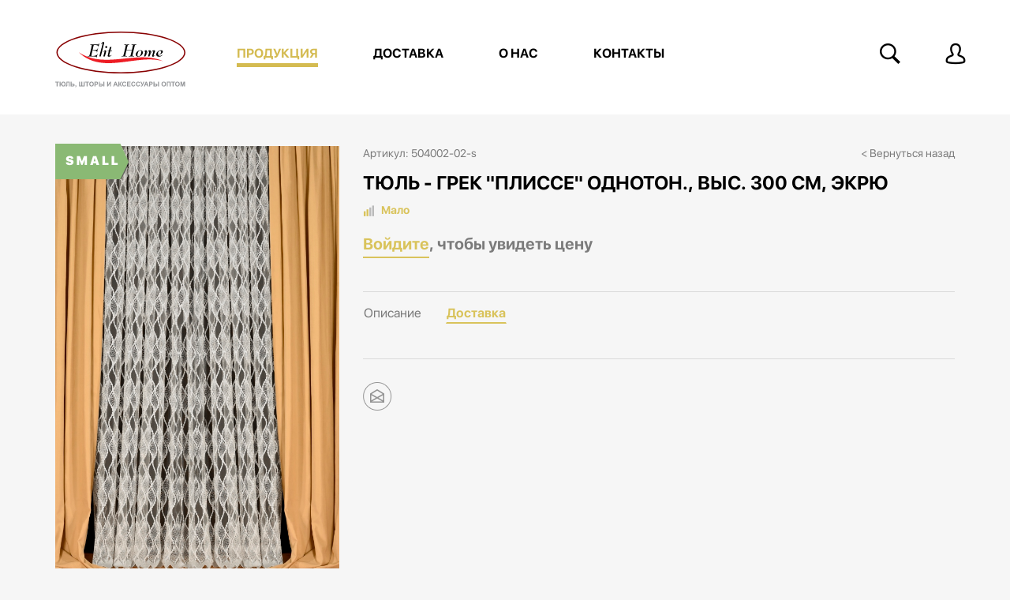

--- FILE ---
content_type: text/html; charset=UTF-8
request_url: https://elithome.msk.ru/catalog/6495-tyul-grek-plisse-odnoton.-vys.-300-sm-ekryu
body_size: 8515
content:
<!doctype html>
<html lang="ru">
<head>
    
<meta charset="utf-8">
<meta http-equiv="X-UA-Compatible" content="IE=edge">
<meta name="viewport" content="width=device-width, initial-scale=1">
<meta name="robots" content="index, follow">

<base href="https://elithome.msk.ru/">
<title>Тюль - грек "ПЛИССЕ" однотон., выс. 300 см, экрю</title>
<meta name="description" content="">
<meta name="keywords" content="">
    
<meta property="og:title" content="Тюль - грек "ПЛИССЕ" однотон., выс. 300 см, экрю" />
<meta property="og:description" content="504002-02-s - Тюль - грек "ПЛИССЕ" однотон., выс. 300 см, экрю" />


<link rel="apple-touch-icon" sizes="152x152" href="/apple-touch-icon.png">
<link rel="icon" type="image/png" sizes="32x32" href="/favicon-32x32.png">
<link rel="icon" type="image/png" sizes="16x16" href="/favicon-16x16.png">
<link rel="manifest" href="/manifest.json">
<link rel="mask-icon" href="/safari-pinned-tab.svg" color="#5bbad5">
<meta name="theme-color" content="#ffffff">

<script type="text/javascript" src="https://ajax.googleapis.com/ajax/libs/jquery/1.12.4/jquery.min.js"></script>
<script>window.jQuery || document.write('<script src="/assets/components/siteextra/web/vendor/jquery.min.js"><\/script>')</script>
<script type="text/javascript" src="/assets/js/fotorama.js"></script>
<!--[if lt IE 9]>
  <script src="https://oss.maxcdn.com/html5shiv/3.7.3/html5shiv.min.js"></script>
  <script src="https://oss.maxcdn.com/respond/1.4.2/respond.min.js"></script>
<![endif]-->


<link rel="stylesheet" href="/assets/components/minifyx/cache/styles_0db21af4c1.min.css" type="text/css" />

<!--/assets/cache_image/assets/components/siteextra/web/img/spec1_1x1_98d.png-->
<link rel="stylesheet" href="/assets/components/minishop2/css/web/default.css?v=c32dc45232" type="text/css" />
<link rel="stylesheet" href="/assets/components/minishop2/css/web/lib/jquery.jgrowl.min.css" type="text/css" />
<script>miniShop2Config = {"close_all_message":"\u0437\u0430\u043a\u0440\u044b\u0442\u044c \u0432\u0441\u0435","cssUrl":"\/assets\/components\/minishop2\/css\/web\/","jsUrl":"\/assets\/components\/minishop2\/js\/web\/","actionUrl":"\/assets\/components\/minishop2\/action.php","ctx":"web","price_format":[2,"."," "],"price_format_no_zeros":true,"weight_format":[3,"."," "],"weight_format_no_zeros":true};</script>
<link rel="stylesheet" href="/assets/components/msearch2/css/web/default.css" type="text/css" />

	<script type="text/javascript">
		if (typeof mse2Config == "undefined") {mse2Config = {"cssUrl":"\/assets\/components\/msearch2\/css\/web\/","jsUrl":"\/assets\/components\/msearch2\/js\/web\/","actionUrl":"\/assets\/components\/msearch2\/action.php"};}
		if (typeof mse2FormConfig == "undefined") {mse2FormConfig = {};}
		mse2FormConfig["e20e6084d70c23036af5f9fac3a8500ee34ad542"] = {"autocomplete":"results","queryVar":"query","minQuery":3,"pageId":76};
	</script>
<link rel="stylesheet" href="/assets/components/ajaxform/css/default.css" type="text/css" />
</head>
<body>
<div class="container-fluid header">
    <div class="container">
    <div class="lc-links hidden">
    <p>.</p>
</div>
<header class="page-header row">
    <div id="msMiniCart" class="">
    <div class="container">
        <div class="pull-left hidden-xs">
            <a href="kontakty.html#feedback" class="btn btn-default btn-feedback">Обратная связь</a>
        </div>
        <div class="pull-right">
            <span class="cart-h">Корзина</span>
            <a href="cart.html"><strong class="ms2_total_count">0</strong></a>
            <a href="cart.html"><strong class="ms2_total_cost price">
                
                
            </strong></a>
            <a class="btn btn-default btn-placeorder" href="cart.html">Оформить заказ</a>
        </div>
    </div>
</div>  <div class="col-sm-2">
      <button class="visible-xs menu-toggle"><span></span></button>
      <div class="menu-xs">
        <ul class="top-nav-xs"><li class="first active"><a href="catalog/" >Продукция</a></li><li><a href="delivery.html" >Доставка</a></li><li><a href="o-kompanii.html" >О нас</a></li><li class="last"><a href="kontakty.html" >Контакты</a></li></ul>        
      </div>
      <a href="https://elithome.msk.ru/" id="logo">
        <img src="/assets/template/elit.svg"  alt="Elit Home" />
      </a>
  </div>
  <div class="col-sm-7 hidden-xs">
    <ul class="top-nav"><li class="first active"><a href="catalog/" >Продукция</a></li><li><a href="delivery.html" >Доставка</a></li><li><a href="o-kompanii.html" >О нас</a></li><li class="last"><a href="kontakty.html" >Контакты</a></li></ul>  </div>
  <div class="col-sm-3">
    
    <div class="search-h">
        <a class="search" href=""><span></span></a>
        <div>
        <form data-key="e20e6084d70c23036af5f9fac3a8500ee34ad542" action="search.html" method="get" class="msearch2 head" id="mse2_form">
	<input type="text" class="form-control" name="query" placeholder="Введите название или артикул" value="" autocomplete="off" />
	<button type="submit" class="btn_search hidden">
		<i class="glyphicon glyphicon-search"></i>
	</button>
</form>        </div>
    </div>
                 <a class="lc" href="/login"><span></span></a>
    
  </div>
</header>     
    </div>
</div>
<div class="container product-content">
    <section>
        <div id="msProduct" class="row">
    
    <div class="col-md-4">
        <div id="msGallery">
    
        <span class="small"></span>
    
            <div class="fotorama"
             data-nav="thumbs"
             data-width="100%"
             data-thumbwidth="118"
             data-thumbheight="151"
             data-allowfullscreen="false"
             data-swipe="true"
             data-fit="cover"
             data-arrows="true"
             data-navposition="left"
             data-autoplay="false">
                            <a href="/assets/images/products/6495/bs/c1413f84fe98a2e5721a737af29c206adea27d21.png?v290321" target="_blank">
                    <img src="/assets/images/products/6495/gal/c1413f84fe98a2e5721a737af29c206adea27d21.jpg?v290321" alt="" title="">
                </a>
                    </div>
    </div>
    </div>
    <div class="col-md-8">
        <span class="article">Артикул: 504002-02-s</span>
        <a href="javascript:history.back()" class="goback visible-md visible-lg pull-right" style="font-size: 14px; margin: 0;">< Вернуться назад</a>
        <h1>Тюль - грек "ПЛИССЕ" однотон., выс. 300 см, экрю</h1>
        
        <span class="availability few">
            
            Мало
            
        </span>        <span class="price no-num"><a href="/login" target="_blank">Войдите</a>, чтобы увидеть цену</span>
                <div style="clear: both;"></div>
            
            
            
            
                    <div class="description-content">
            <ul class="nav nav-tabs nav-tabs-product">
              <li class="active"><a data-toggle="tab" href="#about">Описание</a></li>
              <li><a data-toggle="tab" href="#delivery">Доставка</a></li>
            </ul>
            
            <div class="tab-content">
              <div id="about" class="tab-pane fade in active">
                
              </div>
              <div id="delivery" class="tab-pane fade">
                <p>В регионы отправки осуществляются транспортными компаниями.</p>

<p>По Москве и Московской области предусмотрена доставка и есть самовывоз со склада.</p>

<p>Вид доставки Вы сможете выбрать при оформлении заказа.</p>

              </div>
            </div>
        </div>


        
            <div class="row">
                <a href="javascript:history.back()" class="goback visible-xs visible-sm">< Вернуться назад</a>
                <div class="share-ya visible-xs" style="padding-left: 15px;">
                        <span>Поделиться</span>
                        <script src="//yastatic.net/es5-shims/0.0.2/es5-shims.min.js"></script>
                        <script src="//yastatic.net/share2/share.js"></script>
                        <div class="ya-share2" data-services="viber,whatsapp,telegram" data-title="Тюль - грек "ПЛИССЕ" однотон., выс. 300 см, экрю" data-description="" data-image="" data-url="https://elithome.msk.ru/catalog/6495-tyul-grek-plisse-odnoton.-vys.-300-sm-ekryu"></div>
                </div>
                <ul class="socials hidden-xs">
                    <li><a href="mailto:?body=https://elithome.msk.ru/catalog/6495-tyul-grek-plisse-odnoton.-vys.-300-sm-ekryu&subject=Тюль - грек "ПЛИССЕ" однотон., выс. 300 см, экрю" class="mail" target="_blank"></a></li>
                </ul>
            </div>
        

    </div>
</div>

<div class="row related-tabs hidden-xs">
    <div class="col-xs-12">
        <ul class="nav nav-tabs nav-tabs-related">
          <li class="active"><a data-toggle="tab" href="#related">Также рекомендуем</a></li>
          <li><a data-toggle="tab" href="#looked">Ранее просмотренные</a></li>
        </ul>
        
        <div class="tab-content">
          <div id="related" class="tab-pane fade in active">
            
            
            
            
                <div class="ms2_product_block_outer">
    <div class="ms2_product_block related">
        <div class="image">
            <a href="catalog/tyul/odnotonnye/3190-tyul-krep-shyolk-odnotonnyj-s-utyazh.-vys.-315-330-sm-ekryu">
                            <img src="/assets/images/products/3190/relatedb/66ab6270bfe683cd9b85a7578f7e67052e9c7c1d.png" alt="Тюль-креп "ШЁЛК" однотонный с утяж., выс. 315-330 см, экрю" title="Тюль-креп "ШЁЛК" однотонный с утяж., выс. 315-330 см, экрю"/>
                        </a>
        </div>
        <div class="description">
                <span class="article">1011-02</span>
                <a class="title" href="catalog/tyul/odnotonnye/3190-tyul-krep-shyolk-odnotonnyj-s-utyazh.-vys.-315-330-sm-ekryu" title="Тюль-креп "ШЁЛК" однотонный с утяж., выс. 315-330 см, экрю">Тюль-креп "ШЁЛК" однотонный с утяж., выс. 315-330 см, экрю</a>
                <span class="price">
                                    </span>
        </div>
        <span class="availability many"></span>
    </div>
</div>
<div class="ms2_product_block_outer">
    <div class="ms2_product_block related">
        <div class="image">
            <a href="catalog/tyul/na-lne/3751-shtornaya-lenta-oz-is-bufy-(12)-50-metrov-shir.-60-mm.-org.-standart-(24-sht/kor)">
                            <img src="/assets/images/products/3751/relatedb/93ba0bc11b2bda7a332badb856a68571f3f8195f.png" alt="Шторная лента OZ-IS, БУФЫ, (1:2), 50 метров, шир. 60 мм., орг., стандарт (24 шт/кор)" title="Шторная лента OZ-IS, БУФЫ, (1:2), 50 метров, шир. 60 мм., орг., стандарт (24 шт/кор)"/>
                        </a>
        </div>
        <div class="description">
                <span class="article">ШЛ-2705-М</span>
                <a class="title" href="catalog/tyul/na-lne/3751-shtornaya-lenta-oz-is-bufy-(12)-50-metrov-shir.-60-mm.-org.-standart-(24-sht/kor)" title="Шторная лента OZ-IS, БУФЫ, (1:2), 50 метров, шир. 60 мм., орг., стандарт (24 шт/кор)">Шторная лента OZ-IS, БУФЫ, (1:2), 50 метров, шир. 60 мм., орг., стандарт (24 шт/кор)</a>
                <span class="price">
                                    </span>
        </div>
        <span class="availability few"></span>
    </div>
</div>
<div class="ms2_product_block_outer">
    <div class="ms2_product_block related">
        <div class="image">
            <a href="catalog/tyul/na-lne/2293-shtornaya-lenta-ravnom.-100-metrov-shir.-25-mm.-h/b.(30-sht/kor)">
                            <img src="/assets/images/products/2293/relatedb/1d2dbf6f0595e320e642ddba57a581ca3853e093.png" alt="Шторная лента РАВНОМ. 100 метров, шир. 25 мм., х/б.(30 шт/кор)" title="Шторная лента РАВНОМ. 100 метров, шир. 25 мм., х/б.(30 шт/кор)"/>
                        </a>
        </div>
        <div class="description">
                <span class="article">ШЛ-101</span>
                <a class="title" href="catalog/tyul/na-lne/2293-shtornaya-lenta-ravnom.-100-metrov-shir.-25-mm.-h/b.(30-sht/kor)" title="Шторная лента РАВНОМ. 100 метров, шир. 25 мм., х/б.(30 шт/кор)">Шторная лента РАВНОМ. 100 метров, шир. 25 мм., х/б.(30 шт/кор)</a>
                <span class="price">
                                    </span>
        </div>
        <span class="availability few"></span>
    </div>
</div>
<div class="ms2_product_block_outer">
    <div class="ms2_product_block related">
        <div class="image">
            <a href="catalog/tyul/na-lne/3754-shtornaya-lenta-oz-is-ravn-(12)-50-metrov-shir.-60-mm.-org.-standart-(24-sht/kor)">
                            <img src="/assets/images/products/3754/relatedb/566d45e9ca210253ceda843e7370be52d8ac877e.png" alt="Шторная лента OZ-IS, РАВН, (1:2), 50 метров, шир. 60 мм., орг., стандарт (24 шт/кор)" title="Шторная лента OZ-IS, РАВН, (1:2), 50 метров, шир. 60 мм., орг., стандарт (24 шт/кор)"/>
                        </a>
        </div>
        <div class="description">
                <span class="article">ШЛ-2701-М</span>
                <a class="title" href="catalog/tyul/na-lne/3754-shtornaya-lenta-oz-is-ravn-(12)-50-metrov-shir.-60-mm.-org.-standart-(24-sht/kor)" title="Шторная лента OZ-IS, РАВН, (1:2), 50 метров, шир. 60 мм., орг., стандарт (24 шт/кор)">Шторная лента OZ-IS, РАВН, (1:2), 50 метров, шир. 60 мм., орг., стандарт (24 шт/кор)</a>
                <span class="price">
                                    </span>
        </div>
        <span class="availability few"></span>
    </div>
</div>
                
            
          </div>
          <div id="looked" class="tab-pane fade">
            <div class="ms2_product_block_outer">
    <div class="ms2_product_block related">
        <div class="image">
            <a href="catalog/tyul/odnotonnye/1755-tyul-krep-odnotonnyj-s-utyazh.-vys.-290-sm.sv.seryj">
                            <img src="/assets/images/products/1755/relatedb/c59a11aa3461f3e4aa425e26b89c5ca78daa7f2f.png" alt="Тюль-креп однотонный с утяж., выс. 290 см.св.серый" title="Тюль-креп однотонный с утяж., выс. 290 см.св.серый"/>
                        </a>
        </div>
        <div class="description">
                <span class="article">1008-90001</span>
                <a class="title" href="catalog/tyul/odnotonnye/1755-tyul-krep-odnotonnyj-s-utyazh.-vys.-290-sm.sv.seryj" title="Тюль-креп однотонный с утяж., выс. 290 см.св.серый">Тюль-креп однотонный с утяж., выс. 290 см.св.серый</a>
                <span class="price">
                                    </span>
        </div>
        <span class="availability few"></span>
    </div>
</div>
<div class="ms2_product_block_outer">
    <div class="ms2_product_block related">
        <div class="image">
            <a href="catalog/tyul/na-lne/2293-shtornaya-lenta-ravnom.-100-metrov-shir.-25-mm.-h/b.(30-sht/kor)">
                            <img src="/assets/images/products/2293/relatedb/1d2dbf6f0595e320e642ddba57a581ca3853e093.png" alt="Шторная лента РАВНОМ. 100 метров, шир. 25 мм., х/б.(30 шт/кор)" title="Шторная лента РАВНОМ. 100 метров, шир. 25 мм., х/б.(30 шт/кор)"/>
                        </a>
        </div>
        <div class="description">
                <span class="article">ШЛ-101</span>
                <a class="title" href="catalog/tyul/na-lne/2293-shtornaya-lenta-ravnom.-100-metrov-shir.-25-mm.-h/b.(30-sht/kor)" title="Шторная лента РАВНОМ. 100 метров, шир. 25 мм., х/б.(30 шт/кор)">Шторная лента РАВНОМ. 100 метров, шир. 25 мм., х/б.(30 шт/кор)</a>
                <span class="price">
                                    </span>
        </div>
        <span class="availability few"></span>
    </div>
</div>
<div class="ms2_product_block_outer">
    <div class="ms2_product_block related">
        <div class="image">
            <a href="catalog/tyul/na-lne/2521-shtornaya-lenta-ravnom.-100-metrov-shir.-25-mm.-org.(30-sht/kor)">
                            <img src="/assets/images/products/2521/relatedb/2dd9432d79b04ae718fc9e6ce1e5a306cb4f88b0.png" alt="Шторная лента РАВНОМ. 100 метров, шир. 25 мм., орг.(30 шт/кор)" title="Шторная лента РАВНОМ. 100 метров, шир. 25 мм., орг.(30 шт/кор)"/>
                        </a>
        </div>
        <div class="description">
                <span class="article">ШЛ-101-М</span>
                <a class="title" href="catalog/tyul/na-lne/2521-shtornaya-lenta-ravnom.-100-metrov-shir.-25-mm.-org.(30-sht/kor)" title="Шторная лента РАВНОМ. 100 метров, шир. 25 мм., орг.(30 шт/кор)">Шторная лента РАВНОМ. 100 метров, шир. 25 мм., орг.(30 шт/кор)</a>
                <span class="price">
                                    </span>
        </div>
        <span class="availability few"></span>
    </div>
</div>
<div class="ms2_product_block_outer">
    <div class="ms2_product_block related">
        <div class="image">
            <a href="catalog/portera/odnotonnaya-portera/2543-portera-odnotonnaya-sedef-soft-vys.-290-sm-krasnyj">
                            <img src="/assets/images/products/2543/relatedb/8f69aa551642ee33fe1d84ebb7a36b59cbe31d96.png" alt="Портьера однотонная SEDEF SOFT, выс. 290 см красный" title="Портьера однотонная SEDEF SOFT, выс. 290 см красный"/>
                        </a>
        </div>
        <div class="description">
                <span class="article">8593-486</span>
                <a class="title" href="catalog/portera/odnotonnaya-portera/2543-portera-odnotonnaya-sedef-soft-vys.-290-sm-krasnyj" title="Портьера однотонная SEDEF SOFT, выс. 290 см красный">Портьера однотонная SEDEF SOFT, выс. 290 см красный</a>
                <span class="price">
                                    </span>
        </div>
        <span class="availability few"></span>
    </div>
</div>
<div class="ms2_product_block_outer">
    <div class="ms2_product_block related">
        <div class="image">
            <a href="catalog/aksessuar/podhvaty-magnitnie/3136-podhvat-na-magnite-oval-korpus-zol.-seredina-korichn.-uzor">
                            <img src="/assets/images/products/3136/relatedb/dae68211a535f3872d9b8536520c74bc1d232c92.png" alt="Подхват на магните ОВАЛ, корпус зол., середина коричн. узор" title="Подхват на магните ОВАЛ, корпус зол., середина коричн. узор"/>
                        </a>
        </div>
        <div class="description">
                <span class="article">5212-10</span>
                <a class="title" href="catalog/aksessuar/podhvaty-magnitnie/3136-podhvat-na-magnite-oval-korpus-zol.-seredina-korichn.-uzor" title="Подхват на магните ОВАЛ, корпус зол., середина коричн. узор">Подхват на магните ОВАЛ, корпус зол., середина коричн. узор</a>
                <span class="price">
                                    </span>
        </div>
        <span class="availability few"></span>
    </div>
</div>
            
          </div>
        </div>        
    </div>
</div>
    </section>
</div>
    <div class="container-fluid subscribe-block">
    <div class="container">
        <h2 class="section-header">Подписаться на рассылку</h2>
        <p>Подпишитесь и будьте в курсе акционных предложений и поступлений новинок первыми!</p>
        <form method="post">
            <input type="text" id="subscriber-mail" name="email" placeholder="Введите ваш email" />
            <button data-remodal-target="subscribe_details" type="submit" class="btn_gold">Подписаться</button>
        </form>
                    <ul class="socials">
                <li><a href="https://ok.ru/elithome1" class="ok" target="_blank"></a></li>
                <li><a href="https://vk.com/elit_home_moscow" class="vk" target="_blank"></a></li>
                <li><a href="https://www.instagram.com/elit_home_moscow/" class="in" target="_blank"></a></li>
                
                
            </ul>
    </div>
    
    <div class="remodal subscribe_details" data-remodal-id="subscribe_details">
        <button data-remodal-action="close" class="remodal-close"></button>
        <form method="post" class="ajax_form af_subscribe" action="/">
    <h3>Пожалуйста, заполните дополнительные данные</h3>
    <div class="form-group hidden">
        <div class="controls">
            <input type="hidden" name="subscriber" id="subscriber" data-import="1" placeholder="Email*" class="form-control" data-val_from-id="subscriber-mail" value="" />
            <span class="error_subscriber"></span>
        </div>
    </div>
    <div class="form-group hidden">
        <div class="controls">
            <input type="text" id="sbs_email" name="email" value="" placeholder="Email*" class="form-control"/>
            <span class="error_email"></span>
        </div>
    </div>
    <div class="form-group">
        <div class="controls">
            <input type="text" id="sbs_org_name" name="org_name" value="" placeholder="Название организации*" class="form-control"/>
            <span class="error_org_name"></span>
        </div>
    </div>
    <div class="form-group">
        <div class="controls">
            <input type="text" id="sbs_city" name="city" value="" placeholder="Город*" class="form-control"/>
            <span class="error_city"></span>
        </div>
    </div>
    <div class="form-group">
        <div class="controls">
            <input type="text" id="sbs_phone" name="phone" value="" placeholder="Мобильный телефон*" class="form-control"/>
            <span class="error_phone"></span>
        </div>
    </div>
    <div class="form-group">
        <div class="controls">
            <input type="text" id="sbs_contact" name="contact" value="" placeholder="Контактное лицо" class="form-control"/>
            <span class="error_contact"></span>
        </div>
    </div>
    <div class="form-group hidden">
        <div class="controls">
            <input type="text" id="sbs_secr" name="secr" value="" placeholder="Email*" class="form-control"/>
            <span class="error_secr"></span>
        </div>
    </div>
    <div class="form-group buttons">
        <div class="controls">
            <button type="submit" class="btn btn-placeorder">Подписаться</button>
        </div>
    </div>
    <p class="law">Нажимая кнопку "Подписаться", вы соглашаетесь с условиями <a href=law.html target="_blank">пользовательского соглашения.</a></p>
    
    
    

	<input type="hidden" name="af_action" value="e4415b9df925547ca303e8eb8704af1d" />
</form>
<div class="success"></div>
    </div>
    
    <div class="remodal notifyme-form" data-remodal-id="notifyme-form">
        <button data-remodal-action="close" class="remodal-close"></button>
        <form action="" method="post" class="ajax_form af_subscribe">
    <input type="hidden" name="product_id" id="ntfm_pid" value="" />
    <h3>Пожалуйста, укажите Вашу электронную почту</h3>
    <br />
    <div class="form-group hidden">
        <div class="controls">
            <input type="text" id="ntfm_email" name="email" value="" placeholder="Email*" class="form-control"/>
            <span class="error_email"></span>
        </div>
    </div>
    <div class="form-group">
        <div class="controls">
            <input type="text" id="ntfm_secrem" name="secrem" value="" placeholder="Email*" class="form-control"/>
            <span class="error_secrem"></span>
        </div>
    </div>
    <div class="form-group buttons">
        <div class="controls">
            <button type="submit" class="btn btn-placeorder">Отправить запрос</button>
        </div>
    </div>
    <p class="law">Нажимая кнопку "Отправить запрос", вы соглашаетесь с условиями <a href=law.html target="_blank">пользовательского соглашения.</a></p>
    
    
    

	<input type="hidden" name="af_action" value="fe4acf313f5425b15c1913af5984ea6c" />
</form>
<div class="success"></div>
    </div>
    
    <div class="remodal vacancy-form" data-remodal-id="vacancy-form">
        <button data-remodal-action="close" class="remodal-close"></button>
        <form action="" method="post" class="ajax_form af_subscribe" enctype="multipart/form-data">
    <input type="hidden" name="vacancy_id" id="vcnc_pid" value="" />
    <h3>Пожалуйста, прикрепите Ваше резюме</h3>
    <br />
    <div class="form-group hidden">
        <div class="controls">
            <input type="text" id="vcnc_email" name="email" value="" placeholder="Email*" class="form-control"/>
            <span class="error_email"></span>
        </div>
    </div>
    <div class="form-group">
        <div class="controls">
            <input type="file" id="vcnc_file" name="vacancy_file" value="" placeholder="Email*" class="form-control"/>
            <span class="error_vacancy_file"></span>
        </div>
    </div>
    <div class="form-group buttons">
        <div class="controls">
            <button type="submit" class="btn btn-placeorder">Отправить запрос</button>
        </div>
    </div>
    
    <p class="law">Нажимая кнопку "Отправить запрос", вы соглашаетесь с условиями <a href=law.html target="_blank">пользовательского соглашения.</a></p>
    
    
    

	<input type="hidden" name="af_action" value="553b3e3e4c563c179ea6a06b13282bd2" />
</form>
<div class="success"></div>
    </div>
</div>
<div class="container">
    <footer>
    	<div class="">
    		<div class="col-sm-4 wop">
    		    <a href="o-kompanii.html"><span class="list-header">О компании</span></a>
    		    <a href="yandexnavi://build_route_on_map?lat_to=55.685507&lon_to=37.735898"><span class="address">109387, г. Москва, ул. Люблинская, д. 42</span></a>
    		    <a href="mailto:info@elithome.msk.ru"><span class="email">info@elithome.msk.ru</span></a>
                
                
                <a href="news/"><span class="footer-list"><b>Новости</b></span></a></br>
    		    <a href="vakansii/"><span class="footer-list"><b>Вакансии</b></span></a></br>
    		    <a href="delivery.html"><span class="footer-list"><b>Доставка и оплата</b></span></a></br>

    		    
    		    <p class="copyright">&copy; Copyright 2015—2026</p>
    		    <p class="createby">Создание сайта <a href="http://sabaninteractive.ru/" target="_blank">Saban Group</a></p>
    		</div>
    		<div class="col-sm-3 wop hidden-xs">
    			<a href="catalog/tyul/"><span class="list-header">Тюль</span></a>
			    <ul class="footer-list"><li class="first"><a href="catalog/tyul/odnotonnye/" >Однотонный</a></li><li><a href="catalog/tyul/na-francuzskoj-setke/" >На франц. (грек) сетке</a></li><li><a href="catalog/tyul/na-mikrosetke/" >На микросетке</a></li><li><a href="catalog/tyul/na-kvadratnoj-setke/" >На квадратной сетке</a></li><li><a href="catalog/tyul/na-doner-setke/" >На донер-сетке</a></li><li><a href="catalog/tyul/ispanyol-setka/" >На испанской сетке</a></li><li><a href="catalog/tyul/na-portugalskoj-setke" >На португальской сетке</a></li><li><a href="catalog/tyul/na-batiste/" >На батисте</a></li><li><a href="catalog/tyul/na-lne/" >На льне</a></li><li class="last"><a href="catalog/tyul/tyul-zhakkard/" >Жаккард-полосы</a></li></ul>
    		</div>
    		<div class="col-sm-2 wop hidden-xs">
    			<a href="catalog/portera/"><span class="list-header">Портьера</span></a>
    			<ul class="footer-list"><li class="first"><a href="catalog/portera/odnotonnaya-portera/" >Однотонная</a></li><li><a href="catalog/portera/jakar/" >Жаккард</a></li><li class="last"><a href="catalog/portera/blackout/" >Блэкаут</a></li></ul>
    			<a href="catalog/aksessuar/"><span class="list-header hidden-xs">Аксессуары</span></a>
    			<ul class="footer-list"><li class="first"><a href="catalog/aksessuar/podhvaty-magnitnie/" >Подхваты магнитные</a></li><li><a href="catalog/aksessuar/podhvaty-kisti/" >Подхваты-кисти</a></li><li class="last"><a href="catalog/aksessuar/shtornaya-lenta/" >Шторная лента (тесьма)</a></li></ul>
    		</div>
    		<div class="col-sm-3 pull-right wop  hidden-xs">
    		    <a href="catalog/novinki/" class="footer-category new">Новинки</a>
    		    <a href="catalog/rasprodazha/" class="footer-category salec">Распродажа</a>
    		    <a href="catalog/ksot/" class="footer-category short">Малые куски</a>
    		</div>
    	</div>
    </footer>    
</div>
<a class="hidden" data-remodal-target="af_success"></a>
<div class="remodal" data-remodal-id="af_success"></div>
<div class="item-preview" data-remodal-id="product_quickview">
    <button data-remodal-action="close" class="remodal-close"></button>
    <div>
        
    </div>
</div>
<script src="/assets/components/minifyx/cache/scripts_99e2784322.min.js"></script>

<!-- Yandex.Metrika counter -->
<script type="text/javascript">
    (function (d, w, c) {
        (w[c] = w[c] || []).push(function() {
            try {
                w.yaCounter35166270 = new Ya.Metrika({
                    id:35166270,
                    clickmap:true,
                    trackLinks:true,
                    accurateTrackBounce:true,
                    webvisor:true,
                    ecommerce:"dataLayer"
                });
            } catch(e) { }
        });

        var n = d.getElementsByTagName("script")[0],
            s = d.createElement("script"),
            f = function () { n.parentNode.insertBefore(s, n); };
        s.type = "text/javascript";
        s.async = true;
        s.src = "https://mc.yandex.ru/metrika/watch.js";

        if (w.opera == "[object Opera]") {
            d.addEventListener("DOMContentLoaded", f, false);
        } else { f(); }
    })(document, window, "yandex_metrika_callbacks");
</script>
<noscript><div><img src="https://mc.yandex.ru/watch/35166270" style="position:absolute; left:-9999px;" alt="" /></div></noscript>
<!-- /Yandex.Metrika counter -->

<script>
  (function(i,s,o,g,r,a,m){ i['GoogleAnalyticsObject']=r;i[r]=i[r]||function(){
  (i[r].q=i[r].q||[]).push(arguments) },i[r].l=1*new Date();a=s.createElement(o),
  m=s.getElementsByTagName(o)[0];a.async=1;a.src=g;m.parentNode.insertBefore(a,m)
  })(window,document,'script','https://www.google-analytics.com/analytics.js','ga');

  ga('create', 'UA-102165755-1', 'auto');
  ga('send', 'pageview');

</script>


<script type="text/javascript" src="/assets/js/shop.js?v=c32dc45232"></script>
<script type="text/javascript" src="/assets/components/minishop2/js/web/lib/jquery.jgrowl.min.js"></script>
<script type="text/javascript" src="/assets/components/minishop2/js/web/message_settings.js"></script>
<script type="text/javascript" src="/assets/js/filters.js"></script>

	<script type="text/javascript">
		if ($("form.msearch2").length) {
			mSearch2.Form.initialize("form.msearch2");
		}
	</script>
<script type="text/javascript" src="/assets/js/af.js"></script>
<script type="text/javascript">AjaxForm.initialize({"assetsUrl":"\/assets\/components\/ajaxform\/","actionUrl":"\/assets\/components\/ajaxform\/action.php","closeMessage":"\u0437\u0430\u043a\u0440\u044b\u0442\u044c \u0432\u0441\u0435","formSelector":"form.ajax_form","pageId":6495});</script>
</body>
</html>

--- FILE ---
content_type: application/javascript
request_url: https://elithome.msk.ru/assets/js/shop.js?v=c32dc45232
body_size: 34455
content:
(function (window, document, $, miniShop2Config) {
    var miniShop2 = miniShop2 || {};
    miniShop2Config.callbacksObjectTemplate = function () {
        return {
            // return false to prevent send data
            before: [],
            response: {
                success: [],
                error: []
            },
            ajax: {
                done: [],
                fail: [],
                always: []
            }
        }
    };
    miniShop2.Callbacks = miniShop2Config.Callbacks = {
        Cart: {
            add: miniShop2Config.callbacksObjectTemplate(),
            remove: miniShop2Config.callbacksObjectTemplate(),
            change: miniShop2Config.callbacksObjectTemplate(),
            clean: miniShop2Config.callbacksObjectTemplate()
        },
        Order: {
            add: miniShop2Config.callbacksObjectTemplate(),
            getcost: miniShop2Config.callbacksObjectTemplate(),
            clean: miniShop2Config.callbacksObjectTemplate(),
            submit: miniShop2Config.callbacksObjectTemplate(),
            getrequired: miniShop2Config.callbacksObjectTemplate()
        },
    };
    miniShop2.Callbacks.add = function (path, name, func) {
        if (typeof func != 'function') {
            return false;
        }
        path = path.split('.');
        var obj = miniShop2.Callbacks;
        for (var i = 0; i < path.length; i++) {
            if (obj[path[i]] == undefined) {
                return false;
            }
            obj = obj[path[i]];
        }
        if (typeof obj != 'object') {
            obj = [obj];
        }
        if (name != undefined) {
            obj[name] = func;
        }
        else {
            obj.push(func);
        }
        return true;
    };
    miniShop2.Callbacks.remove = function (path, name) {
        path = path.split('.');
        var obj = miniShop2.Callbacks;
        for (var i = 0; i < path.length; i++) {
            if (obj[path[i]] == undefined) {
                return false;
            }
            obj = obj[path[i]];
        }
        if (obj[name] != undefined) {
            delete obj[name];
            return true;
        }
        return false;
    };
    miniShop2.ajaxProgress = false;
    miniShop2.setup = function () {
        // selectors & $objects
        this.actionName = 'ms2_action';
        this.action = ':submit[name=' + this.actionName + ']';
        this.form = '.ms2_form';
        this.$doc = $(document);

        this.sendData = {
            $form: null,
            action: null,
            formData: null
        };
    };
    miniShop2.initialize = function () {
        miniShop2.setup();
        // Indicator of active ajax request

        //noinspection JSUnresolvedFunction
        miniShop2.$doc
            .ajaxStart(function () {
                miniShop2.ajaxProgress = true;
            })
            .ajaxStop(function () {
                miniShop2.ajaxProgress = false;
            })
            .on('submit', miniShop2.form, function (e) {
                e.preventDefault();
                var $form = $(this);
                var action = $form.find(miniShop2.action).val();

                if (action) {
                    var formData = $form.serializeArray();
                    formData.push({
                        name: miniShop2.actionName,
                        value: action
                    });
                    miniShop2.sendData = {
                        $form: $form,
                        action: action,
                        formData: formData
                    };
                    miniShop2.controller();
                }
            });
        miniShop2.Cart.initialize();
        miniShop2.Message.initialize();
        miniShop2.Order.initialize();
        miniShop2.Gallery.initialize();
    };
    miniShop2.controller = function () {
        var self = this;
        switch (self.sendData.action) {
            case 'cart/add':
                miniShop2.Cart.add();
                break;
            case 'cart/remove':
                miniShop2.Cart.remove();
                break;
            case 'cart/change':
                miniShop2.Cart.change();
                break;
            case 'cart/clean':
                miniShop2.Cart.clean();
                break;
            case 'order/submit':
                miniShop2.Order.submit();
                break;
            case 'order/clean':
                miniShop2.Order.clean();
                break;
				
            case 'cart/step2':
                miniShop2.Cart.orderstart();
                break;
            case 'cart/step3':
                miniShop2.Order.display();
                break;
            default:
                return;
        }
    };
    miniShop2.send = function (data, callbacks, userCallbacks) {
		
		if( data.key == 'delivery' && data.value == 3 ){
			data.value = 4;

		}
		
        var runCallback = function (callback, bind) {
            if (typeof callback == 'function') {
                return callback.apply(bind, Array.prototype.slice.call(arguments, 2));
            }
            else if (typeof callback == 'object') {
                for (var i in callback) {
                    if (callback.hasOwnProperty(i)) {
                        var response = callback[i].apply(bind, Array.prototype.slice.call(arguments, 2));
                        if (response === false) {
                            return false;
                        }
                    }
                }
            }
            return true;
        };
        // set context
        if ($.isArray(data)) {
			if(data['delivery'] == 3){
				data['delivery'] == 4;
			}
            data.push({
                name: 'ctx',
                value: miniShop2Config.ctx
            });
        }
        else if ($.isPlainObject(data)) {
			if(data.delivery == 3){
				data.delivery == 4;
			}
            data.ctx = miniShop2Config.ctx;
        }
        else if (typeof data == 'string') {
			if(data.indexOf('delivery=3')){
				data += '&delivery=4';
			}
            data += '&ctx=' + miniShop2Config.ctx;
        }

        // set action url
        var formActionUrl = (miniShop2.sendData.$form)
            ? miniShop2.sendData.$form.attr('action')
            : false;
        var url = (formActionUrl)
            ? formActionUrl
            : (miniShop2Config.actionUrl)
                      ? miniShop2Config.actionUrl
                      : document.location.href;
        // set request method
        var formMethod = (miniShop2.sendData.$form)
            ? miniShop2.sendData.$form.attr('method')
            : false;
        var method = (formMethod)
            ? formMethod
            : 'post';

        // callback before
		if(callbacks){
        if (runCallback(callbacks.before) === false || runCallback(userCallbacks.before) === false) {
            return;
        }
		}
		
		//data['delivery'] = data['delivery'] == '3' ? '4' : '3';
		

        // send
        var xhr = function (callbacks, userCallbacks) {
            return $[method](url, data, function (response) {
                if (response.success) {
                    if (response.message) {
                        miniShop2.Message.success(response.message);
                    }
                    runCallback(callbacks.response.success, miniShop2, response);
                    runCallback(userCallbacks.response.success, miniShop2, response);
                }
                else {
                    miniShop2.Message.error(response.message);
                    runCallback(callbacks.response.error, miniShop2, response);
                    runCallback(userCallbacks.response.error, miniShop2, response);
                }
            }, 'json').done(function () {
                runCallback(callbacks.ajax.done, miniShop2, xhr);
                runCallback(userCallbacks.ajax.done, miniShop2, xhr);
            }).fail(function () {
                runCallback(callbacks.ajax.fail, miniShop2, xhr);
                runCallback(userCallbacks.ajax.fail, miniShop2, xhr);
            }).always(function () {
                runCallback(callbacks.ajax.always, miniShop2, xhr);
                runCallback(userCallbacks.ajax.always, miniShop2, xhr);
            });
        }(callbacks, userCallbacks);
    };

    miniShop2.Cart = {
        callbacks: {
            add: miniShop2Config.callbacksObjectTemplate(),
            remove: miniShop2Config.callbacksObjectTemplate(),
            change: miniShop2Config.callbacksObjectTemplate(),
            clean: miniShop2Config.callbacksObjectTemplate()
        },
        setup: function () {
            miniShop2.Cart.cart = '#msCart';
            miniShop2.Cart.miniCart = '#msMiniCart';
            miniShop2.Cart.miniCartNotEmptyClass = 'full';
            miniShop2.Cart.countInput = 'input[name=count]';
			miniShop2.Cart.countSelect = 'select[name=count]';
            miniShop2.Cart.totalWeight = '.ms2_total_weight';
            miniShop2.Cart.totalCount = '.ms2_total_count';
			miniShop2.Cart.headerCart = 'header .cart';
            miniShop2.Cart.totalCost = '.ms2_total_cost';
			miniShop2.Cart.totalCostRaw = '.ms2_total_cost_raw';
        },
        initialize: function () {
            miniShop2.Cart.setup();
            if (!$(miniShop2.Cart.cart).length) {
                return;
            }
            miniShop2.$doc.on('change', miniShop2.Cart.cart + ' ' + miniShop2.Cart.countInput + ',' + miniShop2.Cart.cart + ' ' + miniShop2.Cart.countSelect , function () {
                $(this).closest(miniShop2.form).submit();
            });
        },
        add: function () {
            var callbacks = miniShop2.Cart.callbacks;
            callbacks.add.response.success = function (response) {
                this.Cart.status(response.data);
            };
            miniShop2.send(miniShop2.sendData.formData, miniShop2.Cart.callbacks.add, miniShop2.Callbacks.Cart.add);
        },
        remove: function () {
            var callbacks = miniShop2.Cart.callbacks;
            callbacks.remove.response.success = function (response) {
                this.Cart.remove_position(miniShop2.Utils.getValueFromSerializedArray('key'));
                this.Cart.status(response.data);
            };
            miniShop2.send(miniShop2.sendData.formData, miniShop2.Cart.callbacks.remove, miniShop2.Callbacks.Cart.remove);
        },
        change: function () {
            var callbacks = miniShop2.Cart.callbacks;
            callbacks.change.response.success = function (response) {
                if (typeof(response.data.key) == 'undefined') {
                    this.Cart.remove_position(miniShop2.Utils.getValueFromSerializedArray('key'));
                }
                else {
                    $('#' + miniShop2.Utils.getValueFromSerializedArray('key')).find('');
                }
                this.Cart.status(response.data);
            };
            miniShop2.send(miniShop2.sendData.formData, miniShop2.Cart.callbacks.change, miniShop2.Callbacks.Cart.change);
        },
        status: function (status) {
            if (status['total_count'] < 1) {
                location.reload();
            }
            else {
                //var $cart = $(miniShop2.Cart.cart);
                var $miniCart = $(miniShop2.Cart.miniCart);
                if (status['total_count'] > 0 && !$miniCart.hasClass(miniShop2.Cart.miniCartNotEmptyClass)) {
                    $miniCart.addClass(miniShop2.Cart.miniCartNotEmptyClass);
                }
                $(miniShop2.Cart.totalWeight).text(miniShop2.Utils.formatWeight(status['total_weight']));
                $(miniShop2.Cart.totalCount).text(status['total_items']);
                $(miniShop2.Cart.totalCost).text(miniShop2.Utils.formatPrice(status['total_cost']));
				$(miniShop2.Cart.totalCostRaw).text(miniShop2.Utils.formatPrice(status['total_cost_raw']));
				$(miniShop2.Cart.headerCart).find('i').text(status['total_items']);
				
				if(status['total_items'] > 0){
					$(miniShop2.Cart.headerCart).addClass('notempty');
				} else {
					$(miniShop2.Cart.headerCart).removeClass('notempty');
				}
				
                if ($(miniShop2.Order.orderCost, miniShop2.Order.order).length) {
                    miniShop2.Order.getcost();
                }
            }
        },
        clean: function () {
            var callbacks = miniShop2.Cart.callbacks;
            callbacks.clean.response.success = function (response) {
                this.Cart.status(response.data);
            };

            miniShop2.send(miniShop2.sendData.formData, miniShop2.Cart.callbacks.clean, miniShop2.Callbacks.Cart.clean);
        },
        remove_position: function (key) {
            $('#' + key + 'xs').remove();
			$('#' + key + 'b').remove();
        },
		orderstart: function () {
			miniShop2.Order.add('step', 2);
			$('.variant-auto').show();
			$('.variant-manual').show();
			$('#variant-auto').prop('checked', false);
			$('#variant-manual').prop('checked', false);
			$('.step1').hide();
			$('.step2').hide();
			$('.step3').show();
		}
    };

    miniShop2.Gallery = {
        setup: function () {
            miniShop2.Gallery.gallery = $('#msGallery');
            miniShop2.Gallery.files = miniShop2.Gallery.gallery.find('.fotorama');
        },
        initialize: function () {
            miniShop2.Gallery.setup();
            if (miniShop2.Gallery.files.length) {
                $('<link/>', {
                    rel: 'stylesheet',
                    type: 'text/css',
                    href: '/assets/css/fotorama.css',
                }).appendTo('head');
                $('<script/>', {
                    type: 'text/javascript',
                    src: '/assets/js/fotorama.js',
                }).appendTo('head');
            }
        }
    };

    miniShop2.Order = {
        callbacks: {
            add: miniShop2Config.callbacksObjectTemplate(),
            getcost: miniShop2Config.callbacksObjectTemplate(),
            clean: miniShop2Config.callbacksObjectTemplate(),
            submit: miniShop2Config.callbacksObjectTemplate(),
            getrequired: miniShop2Config.callbacksObjectTemplate()
        },
        setup: function () {
            miniShop2.Order.order = '#msOrder';
			miniShop2.Order.orderVariant = '#msOrderVariant';
            miniShop2.Order.deliveries = '#deliveries';
            miniShop2.Order.payments = '#payments';
            miniShop2.Order.deliveryInput = 'input[name="delivery"]';
            miniShop2.Order.inputParent = '.input-parent';
            miniShop2.Order.paymentInput = 'input[name="payment"]';
            miniShop2.Order.paymentInputUniquePrefix = 'input#payment_';
            miniShop2.Order.deliveryInputUniquePrefix = 'input#delivery_';
            miniShop2.Order.orderCost = '#ms2_order_cost';
			
			miniShop2.Order.variant = 'input[name="extfld_variant"]';
        },
        initialize: function () {
            miniShop2.Order.setup();
            if ($(miniShop2.Order.order).length) {
                miniShop2.$doc
                    .on('click', miniShop2.Order.order + ' [name="' + miniShop2.actionName + '"][value="order/clean"]', function (e) {
                        miniShop2.Order.clean();
                        e.preventDefault();
                    })
					.on('click', miniShop2.Order.order + ' button[name="find_inn"]', function(){
						if( $(miniShop2.Order.order + ' input[name="inn_search"]').val().length ){
							var data = new FormData();
							data.append( 'inn_search', $(miniShop2.Order.order + ' input[name="inn_search"]').val() );
							$('body').css('style','cursor: wait;');
							$.ajax({
								url: '/assets/check_inn.php',
								data: data,
								cache: false,
								contentType: false,
								processData: false,
								type: 'POST',
								success: function(data){
									if( data.suggestions.length ){
										var company = data.suggestions[0].data
										var ct = 1;
										var org_name = data.suggestions[0].value;
										var address = company.address.value;
										var kpp = company.kpp;
										var inn = company.inn;
										var ogrn = company.ogrn;
										
										if( company.type != 'INDIVIDUAL' ){
											ct = 2;
										}
										setTimeout(function(){
											$(miniShop2.Order.order + ' input[name="company_type"]').val(ct).change();
										}, 50);
										
										if( ct == 1 ){
											$('.hide-form-type-ip').hide();
											$(miniShop2.Order.order + ' input[name="org_kpp"]').val( '' ).change();
										} else {
											$('.hide-form-type-ip').show();
											$(miniShop2.Order.order + ' input[name="org_kpp"]').val( kpp );
										}
										
										$(miniShop2.Order.order + ' input[name="org_name"]').val( org_name );
										
										$(miniShop2.Order.order + ' textarea[name="org_address_jur"]').val( address );
										$(miniShop2.Order.order + ' textarea[name="org_address_fact"]').val( address );
										
										$(miniShop2.Order.order + ' input[name="org_inn"]').val( inn );
										$(miniShop2.Order.order + ' input[name="org_ogrn"]').val( ogrn );
										
									} else {
										miniShop2.Message.error('Ничего не найдено')
									}
								}
							});	
							$('body').css('style','');							
						}
					})
					.on('change', miniShop2.Order.order + ' [type="file"]', function (e) {
						var $this = $(this);
						var filename = this.value.replace(/^.*[\\\/]/, '');
						var label = $this.prev()
						var data = new FormData();
						data.append( 'requisites', $('#' + $this.attr('id'))[0].files[0] );
						var opts = {
							url: '/assets/upload.php',
							data: data,
							cache: false,
							contentType: false,
							processData: false,
							type: 'POST',
							success: function(data){
								label.text('Выбран файл: ' + filename);
							},
							error: function(){
								label.text('Ошибка');
							}
						}
						$.ajax(opts);
						
						e.preventDefault();
						return false;
					})
                    .on('change', miniShop2.Order.order + ' input, ' + miniShop2.Order.order +' textarea, ' + miniShop2.Order.order + ' select', function () {
                        var $this = $(this);
                        var key = $this.attr('name');
                        var value = $this.val();
						if($this.attr('type') == 'file'){
							return false;
						}
						if(key == 'fill-manual'){
							if(value == 'manual'){
								$('.fill-manual-manual').show();
								$('.fill-manual-attach').hide();
								$('.col-req').show();
								$('.col-req-right').addClass('col-md-offset-1');

							} else {
								$('.fill-manual-manual').hide();
								$('.fill-manual-attach').show();
								$('.col-req-right').removeClass('col-md-offset-1');
								$('.col-req').hide();
							}
						}
						
						if( key == 'form-type' || key == 'fill-manual' ){
							$( miniShop2.Order.order + ' .input-parent').each(function(){
								var input_parent = $(this);
								if(input_parent.hasClass('hide-' + key + '-' + value)){
									input_parent.find('input[type="text"]').val('').removeClass('required');
									input_parent.hide();
								} else {
									input_parent.find('input[type="text"]').addClass('required');
									input_parent.show();
								}					
								if( key == 'form-type' ){
									if( value == 'ip' ){
										$('#org_name').attr('placeholder', 'Полное ФИО ИП*');
									} else {
										$('#org_name').attr('placeholder', 'Название организации*');
									}
								}
							});
						}
						
						if( key == 'form-type' ){
							var ct = 1;
							if( value == 'ooo' ){
								ct = 2;
							} 
							setTimeout(function(){
								$(miniShop2.Order.order + ' input[name="company_type"]').val(ct).change();
							}, 50);
						}
                        miniShop2.Order.add(key, value);
                    })
					.on('change', miniShop2.Order.orderVariant + ' input', function () {
                        var $this = $(this);
                        var key = $this.attr('name');
                        var value = $this.val();
						
						$('.step1').hide();
						$('.step2').hide();
						$('.step3').show();
						
						if( value == 'auto'){
							$('.variant-auto').show();
							$('.variant-manual').hide();
						} else {
							$('.variant-auto').hide();
							$('.variant-manual').show();
						}
						
                        miniShop2.Order.add(key, value);
						miniShop2.Order.add('step', 3);
                    });
                var $deliveryInputChecked = $(miniShop2.Order.deliveryInput, miniShop2.Order.order);
                $deliveryInputChecked.trigger('change');
                miniShop2.Order.updatePayments($deliveryInputChecked.data('payments'));
            }
        },
        updatePayments: function (payments) {
            var $paymentInputs = $(miniShop2.Order.paymentInput, miniShop2.Order.order);
            $paymentInputs.attr('disabled', true).prop('disabled', true).closest(miniShop2.Order.inputParent).hide();
            if (payments.length > 0) {
                for (var i in payments) {
                    if (payments.hasOwnProperty(i)) {
                        $paymentInputs.filter(miniShop2.Order.paymentInputUniquePrefix + payments[i]).attr('disabled', false).prop('disabled', false).closest(miniShop2.Order.inputParent).show();
                    }
                }
            }
            if ($paymentInputs.filter(':visible:checked').length == 0) {
                $paymentInputs.filter(':visible:first').trigger('click');
            }
        },
        add: function (key, value) {
            var callbacks = miniShop2.Order.callbacks;
            var old_value = value;
            callbacks.add.response.success = function (response) {
                (function (key, value, old_value) {
                    var $field = $('[name="' + key + '"]', miniShop2.Order.order);
                    switch (key) {
						case 'delivery_v':
							
							$('div.delivery-group.active').removeClass('active');
							$('div.delivery-group.group-' + value).addClass('active');
							$('input[name="delivery"]').val( value ).trigger('change');
							
							$('div.delivery-group.group-' + value + ' input:first').trigger('click');

							break;
						case 'subdelivery':
							var m = $('input[name="subdelivery"][value="' + value + '"]').data('subgroupfor');
					
							$('div.delivery-group.active').removeClass('active');
							$('div.delivery-group.group-' + m).addClass('active');
							
							if( value == 10 ){
								$('.float-form').show();
								$('.float-form input:first').focus();
							}
							
							$('input[name="delivery"]').val( value ).trigger('change');
							
							break;
                        case 'delivery':
                            $field = $(miniShop2.Order.deliveryInputUniquePrefix + response.data[key]);
                            if (response.data[key] != old_value) {
                                $field.trigger('click');
                            }
                            else {
                                //miniShop2.Order.getrequired(value);

                                miniShop2.Order.updatePayments($field.data('payments'));
                                miniShop2.Order.getcost();
                            }
                            break;
                        case 'payment':
                            $field = $(miniShop2.Order.paymentInputUniquePrefix + response.data[key]);
                            if (response.data[key] != old_value) {
                                $field.trigger('click');
                            }
                            else {
                                miniShop2.Order.getcost();
                            }
                            break;
                        //default:
                    }
					if( $field.attr('type') != 'radio' ){
						$field.val(response.data[key]).removeClass('error').closest(miniShop2.Order.inputParent).removeClass('error');
					} else {
						$('input[name="' + $field.attr('name') + '"]').each(function(){
							if( $(this).val() == response.data[key] ){
								$(this).attr('checked', 'checked').closest(miniShop2.Order.inputParent).removeClass('error');
							} else {
								$(this).removeAttr('checked').closest(miniShop2.Order.inputParent).removeClass('error');
							}
						});
					}
                    
                })(key, value, old_value);
            };
            callbacks.add.response.error = function () {
                (function (key) {
                    var $field = $('[name="' + key + '"]', miniShop2.Order.order);
                    if ($field.attr('type') == 'checkbox' || $field.attr('type') == 'radio') {
                        $field.closest(miniShop2.Order.inputParent).addClass('error');
                    }
                    else {
                        $field.addClass('error');
                    }
                })(key);
            };

            var data = {
                key: key,
                value: value
            };
            data[miniShop2.actionName] = 'order/add';
            miniShop2.send(data, miniShop2.Order.callbacks.add, miniShop2.Callbacks.Order.add);
        },
        getcost: function () {
            var callbacks = miniShop2.Order.callbacks;
            callbacks.getcost.response.success = function (response) {
                $(miniShop2.Order.orderCost, miniShop2.Order.order).text(miniShop2.Utils.formatPrice(response.data['cost']));
            };
            var data = {};
            data[miniShop2.actionName] = 'order/getcost';
            miniShop2.send(data, miniShop2.Order.callbacks.getcost, miniShop2.Callbacks.Order.getcost);
        },
        clean: function () {
            var callbacks = miniShop2.Order.callbacks;
            callbacks.clean.response.success = function () {
                location.reload();
            };

            var data = {};
            data[miniShop2.actionName] = 'order/clean';
            miniShop2.send(data, miniShop2.Order.callbacks.clean, miniShop2.Callbacks.Order.clean);
        },
        submit: function () {
            miniShop2.Message.close();

            // Checking for active ajax request
            if (miniShop2.ajaxProgress) {
                //noinspection JSUnresolvedFunction
                miniShop2.$doc.ajaxComplete(function () {
                    miniShop2.ajaxProgress = false;
                    miniShop2.$doc.unbind('ajaxComplete');
                    miniShop2.Order.submit();
                });
                return false;
            }

            var callbacks = miniShop2.Order.callbacks;
            callbacks.submit.before = function () {
                $(':button, a', miniShop2.Order.order).attr('disabled', true).prop('disabled', true);
            };
            callbacks.submit.ajax.always = function () {
                $(':button, a', miniShop2.Order.order).attr('disabled', false).prop('disabled', false);
            };
            callbacks.submit.response.success = function (response) {
								document.location.href = '/success.html';
            };
            callbacks.submit.response.error = function (response) {
                $('[name]', miniShop2.Order.order).removeClass('error').closest(miniShop2.Order.inputParent).removeClass('error');
                for (var i in response.data) {
                    if (response.data.hasOwnProperty(i)) {
                        var key = response.data[i];
                        //var $field = $('[name="' + response.data[i] + '"]', miniShop2.Order.order);
                        //$field.addClass('error').closest(miniShop2.Order.inputParent).addClass('error');
                        var $field = $('[name="' + key + '"]', miniShop2.Order.order);
                        if ($field.attr('type') == 'checkbox' || $field.attr('type') == 'radio') {
                            $field.closest(miniShop2.Order.inputParent).addClass('error');
                        }
                        else {
                            $field.addClass('error');
														$field.closest('.input-group').show();
														if($field.attr('name') == 'yourtc'){
															$('.float-form').show();
														}
                        }
                    }
                }
            };
            return miniShop2.send(miniShop2.sendData.formData, miniShop2.Order.callbacks.submit, miniShop2.Callbacks.Order.submit);
        },
        getrequired: function (value) {
            var callbacks = miniShop2.Order.callbacks;
            callbacks.getrequired.response.success = function (response) {
                $('[name]', miniShop2.Order.order).removeClass('required').closest(miniShop2.Order.inputParent).removeClass('required');
                var requires = response.data['requires'];
                for (var i = 0, length = requires.length; i < length; i++) {
                    $('[name=' + requires[i] + ']', miniShop2.Order.order).addClass('required').closest(miniShop2.Order.inputParent).addClass('required');
                }
            };
            callbacks.getrequired.response.error = function () {
                $('[name]', miniShop2.Order.order).removeClass('required').closest(miniShop2.Order.inputParent).removeClass('required');
            };

            var data = {
                id: value
            };
            data[miniShop2.actionName] = 'order/getrequired';
            miniShop2.send(data, miniShop2.Order.callbacks.getrequired, miniShop2.Callbacks.Order.getrequired);
        },
		display: function() {
			var callbacks = miniShop2.Order.callbacks;
			var value = 'auto';
			return false;
		}
    };

    miniShop2.Message = {
        initialize: function () {
            miniShop2.Message.close = function () {
            };
            miniShop2.Message.show = function (message) {
                if (message != '') {
                    alert(message);
                }
            };

            if (typeof($.fn.jGrowl) != 'function') {
                $.getScript(miniShop2Config.jsUrl + 'lib/jquery.jgrowl.min.js', function () {
                    miniShop2.Message.initialize();
                });
            }
            else {
                $.jGrowl.defaults.closerTemplate = '<div>[ ' + miniShop2Config.close_all_message + ' ]</div>';
                miniShop2.Message.close = function () {
                    $.jGrowl('close');
                };
                miniShop2.Message.show = function (message, options) {
                    if (message != '') {
                        $.jGrowl(message, options);
                    }
                }
            }
        },
        success: function (message) {
            miniShop2.Message.show(message, {
                theme: 'ms2-message-success',
                sticky: false
            });
        },
        error: function (message) {
            miniShop2.Message.show(message, {
                theme: 'ms2-message-error',
                sticky: false
            });
        },
        info: function (message) {
            miniShop2.Message.show(message, {
                theme: 'ms2-message-info',
                sticky: false
            });
        }
    };

    miniShop2.Utils = {
        empty: function (val) {
            return (typeof(val) == 'undefined' || val == 0 || val === null || val === false || (typeof(val) == 'string' && val.replace(/\s+/g, '') == '') || (typeof(val) == 'object' && val.length == 0));
        },
        formatPrice: function (price) {
            var pf = miniShop2Config.price_format;
            price = this.number_format(price, pf[0], pf[1], pf[2]);

            if (miniShop2Config.price_format_no_zeros) {
                price = price.replace(/(0+)$/, '');
                price = price.replace(/[^0-9]$/, '');
            }

            return price;
        },
        formatWeight: function (weight) {
            var wf = miniShop2Config.weight_format;
            weight = this.number_format(weight, wf[0], wf[1], wf[2]);

            if (miniShop2Config.weight_format_no_zeros) {
                weight = weight.replace(/(0+)$/, '');
                weight = weight.replace(/[^0-9]$/, '');
            }

            return weight;
        },
        // Format a number with grouped thousands,
        number_format: function (number, decimals, dec_point, thousands_sep) {
            // original by: Jonas Raoni Soares Silva (http://www.jsfromhell.com)
            // improved by: Kevin van Zonneveld (http://kevin.vanzonneveld.net)
            // bugfix by: Michael White (http://crestidg.com)
            var i, j, kw, kd, km;

            // input sanitation & defaults
            if (isNaN(decimals = Math.abs(decimals))) {
                decimals = 2;
            }
            if (dec_point == undefined) {
                dec_point = ',';
            }
            if (thousands_sep == undefined) {
                thousands_sep = '.';
            }

            i = parseInt(number = (+number || 0).toFixed(decimals)) + '';

            if ((j = i.length) > 3) {
                j = j % 3;
            }
            else {
                j = 0;
            }

            km = j
                ? i.substr(0, j) + thousands_sep
                : '';
            kw = i.substr(j).replace(/(\d{3})(?=\d)/g, "$1" + thousands_sep);
            kd = (decimals
                ? dec_point + Math.abs(number - i).toFixed(decimals).replace(/-/, '0').slice(2)
                : '');

            return km + kw + kd;
        },
        getValueFromSerializedArray: function (name, arr) {
            if (!$.isArray(arr)) {
                arr = miniShop2.sendData.formData;
            }
            for (var i = 0, length = arr.length; i < length; i++) {
                if (arr[i].name = name) {
                    return arr[i].value;
                }
            }
            return null;
        }
    };

    $(document).ready(function ($) {
        miniShop2.initialize();
        var html = $('html');
        html.removeClass('no-js');
        if (!html.hasClass('js')) {
            html.addClass('js');
        }
    });

    window.miniShop2 = miniShop2;
})(window, document, jQuery, miniShop2Config);


--- FILE ---
content_type: text/plain
request_url: https://www.google-analytics.com/j/collect?v=1&_v=j102&a=1486232723&t=pageview&_s=1&dl=https%3A%2F%2Felithome.msk.ru%2Fcatalog%2F6495-tyul-grek-plisse-odnoton.-vys.-300-sm-ekryu&ul=en-us%40posix&dt=%D0%A2%D1%8E%D0%BB%D1%8C%20-%20%D0%B3%D1%80%D0%B5%D0%BA%20%22%D0%9F%D0%9B%D0%98%D0%A1%D0%A1%D0%95%22%20%D0%BE%D0%B4%D0%BD%D0%BE%D1%82%D0%BE%D0%BD.%2C%20%D0%B2%D1%8B%D1%81.%20300%20%D1%81%D0%BC%2C%20%D1%8D%D0%BA%D1%80%D1%8E&sr=1280x720&vp=1280x720&_u=IEBAAEABAAAAACAAI~&jid=82879473&gjid=969969867&cid=1031800424.1769114710&tid=UA-102165755-1&_gid=753063015.1769114710&_r=1&_slc=1&z=1057621780
body_size: -450
content:
2,cG-VCTY1LR7DF